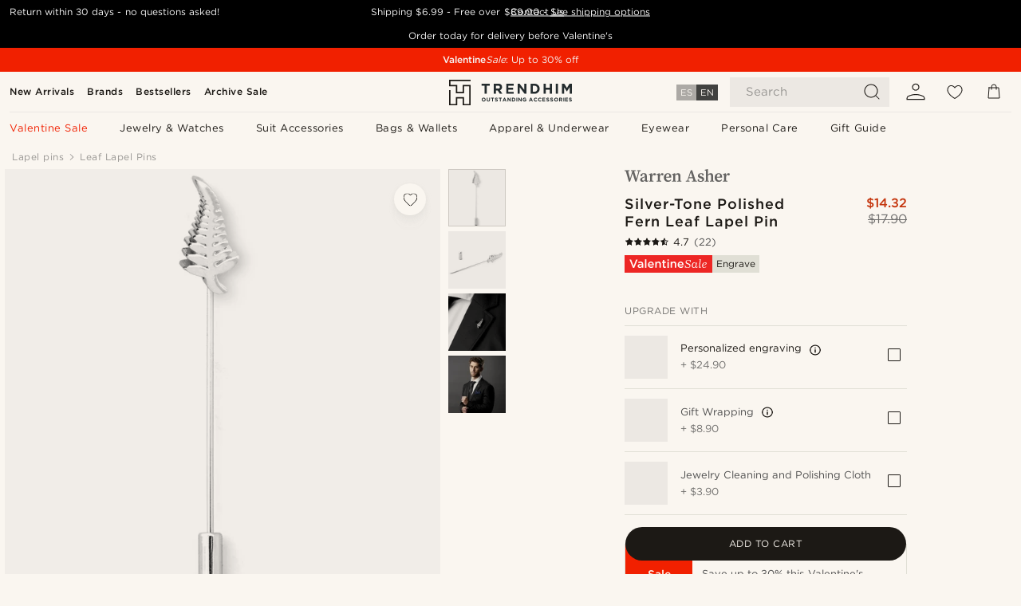

--- FILE ---
content_type: text/html; charset=utf-8
request_url: https://www.google.com/recaptcha/api2/aframe
body_size: 264
content:
<!DOCTYPE HTML><html><head><meta http-equiv="content-type" content="text/html; charset=UTF-8"></head><body><script nonce="4P07jU_e201ClJOn8LCaUg">/** Anti-fraud and anti-abuse applications only. See google.com/recaptcha */ try{var clients={'sodar':'https://pagead2.googlesyndication.com/pagead/sodar?'};window.addEventListener("message",function(a){try{if(a.source===window.parent){var b=JSON.parse(a.data);var c=clients[b['id']];if(c){var d=document.createElement('img');d.src=c+b['params']+'&rc='+(localStorage.getItem("rc::a")?sessionStorage.getItem("rc::b"):"");window.document.body.appendChild(d);sessionStorage.setItem("rc::e",parseInt(sessionStorage.getItem("rc::e")||0)+1);localStorage.setItem("rc::h",'1769668696074');}}}catch(b){}});window.parent.postMessage("_grecaptcha_ready", "*");}catch(b){}</script></body></html>

--- FILE ---
content_type: image/svg+xml
request_url: https://eu-images.contentstack.com/v3/assets/blt7dcd2cfbc90d45de/blte16da7412a661bc7/668660fa180fc3856a7a96d3/icon_discover.svg
body_size: 1361
content:
<?xml version="1.0" encoding="utf-8"?>
<!-- Generator: Adobe Illustrator 24.3.0, SVG Export Plug-In . SVG Version: 6.00 Build 0)  -->
<svg version="1.1" id="Layer_1" xmlns="http://www.w3.org/2000/svg" xmlns:xlink="http://www.w3.org/1999/xlink" x="0px" y="0px"
	 viewBox="0 0 512 512" style="enable-background:new 0 0 512 512;" xml:space="preserve">
<style type="text/css">
	.st0{fill:#FFFFFF;}
	.st1{fill:#F48120;}
	.st2{fill:#231F20;}
	.st3{fill:url(#XMLID_3_);}
	.st4{opacity:0.65;fill:url(#XMLID_4_);enable-background:new    ;}
</style>
<g id="XMLID_432_">
</g>
<g>
	<polygon id="XMLID_428_" class="st0" points="1.75,94.2 510.11,94.2 510.11,417.84 1.89,417.84 	"/>
	<path id="XMLID_427_" class="st1" d="M508.36,274.21c0,0-138.91,97.95-393.3,141.88h393.3V274.21z"/>
	<path id="XMLID_2_" class="st2" d="M510.11,92.31H0v327.41h512V92.18h-1.89V92.31z M508.36,95.95c0,3.64,0,316.36,0,320
		c-3.64,0-500.95,0-504.59,0c0-3.64,0-316.36,0-320C7.41,95.95,504.59,95.95,508.36,95.95z"/>
	<path class="st2" d="M44.73,192.42H23.58v74.11h21.15c11.18,0,19.27-2.69,26.41-8.49c8.49-7.01,13.47-17.52,13.47-28.43
		C84.48,207.65,68.18,192.42,44.73,192.42z M61.71,248.2c-4.58,4.04-10.37,5.93-19.81,5.93H38v-49.04h3.91
		c9.3,0,14.96,1.62,19.81,5.93c4.99,4.45,7.95,11.32,7.95,18.46C69.66,236.62,66.69,243.76,61.71,248.2z"/>
	<rect id="XMLID_422_" x="91.22" y="192.42" class="st2" width="14.42" height="74.11"/>
	<path id="XMLID_421_" class="st2" d="M140.93,220.85c-8.62-3.23-11.18-5.39-11.18-9.3c0-4.72,4.58-8.22,10.78-8.22
		c4.31,0,7.95,1.75,11.59,6.06l7.55-9.84c-6.2-5.39-13.61-8.22-21.83-8.22c-13.07,0-23.17,9.16-23.17,21.29
		c0,10.24,4.72,15.49,18.19,20.35c5.66,2.02,8.49,3.37,9.97,4.18c2.83,1.89,4.31,4.58,4.31,7.68c0,6.06-4.72,10.51-11.18,10.51
		c-6.87,0-12.4-3.5-15.76-9.84l-9.3,9.03c6.6,9.84,14.69,14.15,25.6,14.15c14.96,0,25.6-9.97,25.6-24.39
		C162.36,232.3,157.37,226.91,140.93,220.85z"/>
	<path id="XMLID_420_" class="st2" d="M166.8,229.61c0,21.83,17.11,38.67,39.07,38.67c6.2,0,11.59-1.21,18.05-4.31v-16.98
		c-5.79,5.79-10.91,8.08-17.38,8.08c-14.55,0-24.93-10.51-24.93-25.6c0-14.28,10.64-25.47,24.25-25.47c6.87,0,12.13,2.43,18.05,8.35
		v-16.98c-6.33-3.23-11.59-4.58-17.79-4.58C184.45,190.8,166.8,208.05,166.8,229.61z"/>
	<polygon id="XMLID_419_" class="st2" points="338.73,242.27 318.92,192.42 303.16,192.42 334.55,268.41 342.37,268.41 
		374.3,192.42 358.67,192.42 	"/>
	<polygon id="XMLID_418_" class="st2" points="380.9,266.53 421.86,266.53 421.86,254 395.32,254 395.32,234.06 420.92,234.06 
		420.92,221.52 395.32,221.52 395.32,205.09 421.86,205.09 421.86,192.42 380.9,192.42 	"/>
	<path class="st2" d="M479.12,214.38c0-13.88-9.57-21.83-26.27-21.83h-21.42v74.11h14.42v-29.78h1.89l19.94,29.78h17.79
		l-23.31-31.26C473.06,233.11,479.12,225.7,479.12,214.38z M450.02,226.64h-4.18v-22.5h4.45c9.03,0,13.88,3.77,13.88,11.05
		C464.17,222.6,459.32,226.64,450.02,226.64z"/>
	
		<linearGradient id="XMLID_3_" gradientUnits="userSpaceOnUse" x1="288.4383" y1="841.3354" x2="261.1489" y2="798.608" gradientTransform="matrix(1 0 0 1 0 -580)">
		<stop  offset="0" style="stop-color:#F89F20"/>
		<stop  offset="0.2502" style="stop-color:#F79A20"/>
		<stop  offset="0.5331" style="stop-color:#F68D20"/>
		<stop  offset="0.6196" style="stop-color:#F58720"/>
		<stop  offset="0.7232" style="stop-color:#F48120"/>
		<stop  offset="1" style="stop-color:#F37521"/>
	</linearGradient>
	<circle id="XMLID_415_" class="st3" cx="268.26" cy="229.74" r="39.48"/>
	
		<linearGradient id="XMLID_4_" gradientUnits="userSpaceOnUse" x1="284.1299" y1="840.7604" x2="244.2456" y2="762.804" gradientTransform="matrix(1 0 0 1 0 -580)">
		<stop  offset="0" style="stop-color:#F58720"/>
		<stop  offset="0.3587" style="stop-color:#E16F27"/>
		<stop  offset="0.703" style="stop-color:#D4602C"/>
		<stop  offset="0.9816" style="stop-color:#D05B2E"/>
	</linearGradient>
	<circle id="XMLID_414_" class="st4" cx="268.26" cy="229.74" r="39.48"/>
	<g id="XMLID_436_">
		<path class="st2" d="M488.29,195.25c0-1.35-0.94-2.02-2.43-2.02h-2.16v6.47h1.62v-2.56l1.89,2.56h1.89l-2.16-2.69
			C487.75,196.87,488.29,196.19,488.29,195.25z M485.59,196.19h-0.27v-1.75h0.27c0.81,0,1.21,0.27,1.21,0.81
			C486.8,195.92,486.4,196.19,485.59,196.19z"/>
		<path class="st2" d="M486.13,190.8c-3.1,0-5.66,2.56-5.66,5.66s2.56,5.66,5.66,5.66c3.1,0,5.66-2.56,5.66-5.66
			S489.23,190.8,486.13,190.8z M486.13,201.18c-2.43,0-4.58-2.02-4.58-4.72c0-2.56,2.02-4.72,4.58-4.72c2.43,0,4.45,2.16,4.45,4.72
			C490.58,199.02,488.56,201.18,486.13,201.18z"/>
	</g>
</g>
</svg>


--- FILE ---
content_type: application/javascript
request_url: https://www.trendhim.com/_next/static/chunks/webpack-a510e0bdc892f80b.js
body_size: 3714
content:
(()=>{"use strict";var e={},a={};function t(c){var r=a[c];if(void 0!==r)return r.exports;var d=a[c]={id:c,loaded:!1,exports:{}},f=!0;try{e[c](d,d.exports,t),f=!1}finally{f&&delete a[c]}return d.loaded=!0,d.exports}t.m=e,(()=>{var e=[];t.O=(a,c,r,d)=>{if(c){d=d||0;for(var f=e.length;f>0&&e[f-1][2]>d;f--)e[f]=e[f-1];e[f]=[c,r,d];return}for(var n=1/0,f=0;f<e.length;f++){for(var[c,r,d]=e[f],o=!0,b=0;b<c.length;b++)(!1&d||n>=d)&&Object.keys(t.O).every(e=>t.O[e](c[b]))?c.splice(b--,1):(o=!1,d<n&&(n=d));if(o){e.splice(f--,1);var i=r();void 0!==i&&(a=i)}}return a}})(),t.n=e=>{var a=e&&e.__esModule?()=>e.default:()=>e;return t.d(a,{a:a}),a},(()=>{var e,a=Object.getPrototypeOf?e=>Object.getPrototypeOf(e):e=>e.__proto__;t.t=function(c,r){if(1&r&&(c=this(c)),8&r||"object"==typeof c&&c&&(4&r&&c.__esModule||16&r&&"function"==typeof c.then))return c;var d=Object.create(null);t.r(d);var f={};e=e||[null,a({}),a([]),a(a)];for(var n=2&r&&c;"object"==typeof n&&!~e.indexOf(n);n=a(n))Object.getOwnPropertyNames(n).forEach(e=>f[e]=()=>c[e]);return f.default=()=>c,t.d(d,f),d}})(),t.d=(e,a)=>{for(var c in a)t.o(a,c)&&!t.o(e,c)&&Object.defineProperty(e,c,{enumerable:!0,get:a[c]})},t.f={},t.e=e=>Promise.all(Object.keys(t.f).reduce((a,c)=>(t.f[c](e,a),a),[])),t.u=e=>6563===e?"static/chunks/6563-1c0adda892e6be0a.js":9091===e?"static/chunks/9091-509daa7155afb3d5.js":2943===e?"static/chunks/2943-46acd43192704b11.js":5017===e?"static/chunks/5017-7ccfe8b1f6721213.js":6065===e?"static/chunks/6065-6ff9d738f882f4e8.js":1065===e?"static/chunks/1065-38fea5c01ac52a43.js":6922===e?"static/chunks/6922-2a09d48a1a84f2fb.js":5842===e?"static/chunks/5842-00f6fc0b90f3a1a6.js":7141===e?"static/chunks/7141-4c96bdadf99532fc.js":"static/chunks/"+(({2042:"reactPlayerTwitch",3392:"reactPlayerVidyard",6173:"reactPlayerVimeo",6328:"reactPlayerDailyMotion",6353:"reactPlayerPreview",6887:"reactPlayerFacebook",7458:"reactPlayerFilePlayer",7570:"reactPlayerMixcloud",7627:"reactPlayerStreamable",8446:"reactPlayerYouTube",8844:"reactPlayerKaltura",9340:"reactPlayerWistia",9979:"reactPlayerSoundCloud"})[e]||e)+"."+({132:"c15623880defca71",327:"d67f34e65e09db50",376:"c7844e8c5bbb5f89",482:"01e0631d7a9eb168",559:"429bda9675af5850",819:"edd08ae4daf221a0",845:"dd9eabd84c8d16ef",1250:"c53986101375ebdb",1466:"47fbec5286e960d0",1614:"94daff86d102fdb1",1842:"5c927aa382920fa8",1865:"f2af5773f5a9944e",1956:"c6eb69de45d07904",2042:"c73e3ddce6806c39",2068:"a962b61dfac1a238",2442:"7a42df8a782e6282",2499:"0b4d99fcd2267473",2585:"270a62a17aacd30d",2638:"47a35c834b9494bc",3087:"3fbbae5ff5da5063",3330:"f45c91a5e84ee4dd",3392:"126ce73d3475bee5",3786:"e62516bd54840840",3898:"4012b546993b07c7",3926:"6323b2b1beb95af6",3974:"468b251bf564e491",4153:"960801958c96e27b",4457:"32b57add760a51a8",4881:"d24da02f67fb5b13",5530:"035d6e5d035a10cd",5662:"6212cbf9b1ff2fe0",6173:"765e5922a213513d",6328:"cb393fd8fa309f06",6353:"4d97e5d8067f5a2b",6377:"7c0f69b2457734b5",6597:"1b5e86b5ab4b0757",6630:"efb577f8500f21aa",6731:"f70055cbaf0e9453",6887:"b31bb45500ca106e",7019:"038c6facdee270df",7110:"43fc120e8c3f4c02",7220:"8ef8898586183832",7266:"2025c78b8d9a4dd8",7359:"73fa345ed91288fa",7458:"9219017317970fbe",7570:"546323d2f9eb3f6f",7627:"067aeb6a0fe68cc7",7685:"ea36fcd1a6a377f8",7700:"0b95b44318c05f33",7719:"072c56e4c06522cf",8148:"fb61684b578b136d",8151:"594325a8d0182a76",8339:"3a6e0f8a0160d760",8408:"f44e8d5f5c27cbb1",8418:"9f04773d0e59ac1c",8445:"0d4aef45a9dfa467",8446:"fdee8f41fc090593",8844:"eead643b8823b98f",8954:"07affce019f641a4",8959:"10a4f7c625038729",9253:"ef72e4195ac7a124",9340:"9127b11cf10ddc6f",9548:"b4e75ffd0e0a8f02",9851:"94ce982b027ed9e7",9979:"287ed48b1eebc5b1"})[e]+".js",t.miniCssF=e=>"static/css/"+({50:"952b2eef0f2bc3c1",162:"8ec4dfbdb8a24dfc",770:"70770c1009bd493d",900:"ce23a833bc97b031",985:"f9f960c6364a7e94",1448:"50d5c6e651249a3b",2139:"d9de65773eec9729",2312:"bb04022a07b98344",2346:"e9d92e8d002fbab0",2347:"f7cf8e6d2c1c414e",2513:"dcf6d3f9c75470f5",2705:"b6435a8bd85ad7c5",3922:"68583cce11ec3aa8",4097:"403a850e41c81f24",4114:"3b5fb9354daea354",4468:"2cc774767f74a310",4491:"cad334f8b3a5ce95",4906:"f614605a4ff1dfa7",5401:"0a346e02442272fa",5747:"559dbb5bff5085d5",6246:"2ee0ec6b86fd15c9",6736:"5e83c34b8cf8b794",7403:"2ec5c979f3d71f93",8126:"a485765c8a1cefa1",8241:"14e4ea933134fb94",8553:"f7bd2d6be2ea8ec0",9142:"8261f5de922174fa",9156:"903f4258fda374bf",9429:"89ba5994f4ecab34",9496:"28bd66b9532a6e9f"})[e]+".css",t.g=function(){if("object"==typeof globalThis)return globalThis;try{return this||Function("return this")()}catch(e){if("object"==typeof window)return window}}(),t.o=(e,a)=>Object.prototype.hasOwnProperty.call(e,a),(()=>{var e={},a="_N_E:";t.l=(c,r,d,f)=>{if(e[c])return void e[c].push(r);if(void 0!==d)for(var n,o,b=document.getElementsByTagName("script"),i=0;i<b.length;i++){var l=b[i];if(l.getAttribute("src")==c||l.getAttribute("data-webpack")==a+d){n=l;break}}n||(o=!0,(n=document.createElement("script")).charset="utf-8",n.timeout=120,t.nc&&n.setAttribute("nonce",t.nc),n.setAttribute("data-webpack",a+d),n.src=t.tu(c)),e[c]=[r];var s=(a,t)=>{n.onerror=n.onload=null,clearTimeout(u);var r=e[c];if(delete e[c],n.parentNode&&n.parentNode.removeChild(n),r&&r.forEach(e=>e(t)),a)return a(t)},u=setTimeout(s.bind(null,void 0,{type:"timeout",target:n}),12e4);n.onerror=s.bind(null,n.onerror),n.onload=s.bind(null,n.onload),o&&document.head.appendChild(n)}})(),t.r=e=>{"undefined"!=typeof Symbol&&Symbol.toStringTag&&Object.defineProperty(e,Symbol.toStringTag,{value:"Module"}),Object.defineProperty(e,"__esModule",{value:!0})},t.nmd=e=>(e.paths=[],e.children||(e.children=[]),e),(()=>{var e;t.tt=()=>(void 0===e&&(e={createScriptURL:e=>e},"undefined"!=typeof trustedTypes&&trustedTypes.createPolicy&&(e=trustedTypes.createPolicy("nextjs#bundler",e))),e)})(),t.tu=e=>t.tt().createScriptURL(e),t.p="/_next/",(()=>{var e={8068:0};t.f.miniCss=(a,c)=>{e[a]?c.push(e[a]):0!==e[a]&&({50:1,162:1,770:1,900:1,985:1,1448:1,2139:1,2312:1,2346:1,2347:1,2513:1,2705:1,3922:1,4097:1,4114:1,4468:1,4491:1,4906:1,5401:1,5747:1,6246:1,6736:1,7403:1,8126:1,8241:1,8553:1,9142:1,9156:1,9429:1,9496:1})[a]&&c.push(e[a]=(e=>new Promise((a,c)=>{var r=t.miniCssF(e),d=t.p+r;if(((e,a)=>{for(var t=document.getElementsByTagName("link"),c=0;c<t.length;c++){var r=t[c],d=r.getAttribute("data-href")||r.getAttribute("href");if("stylesheet"===r.rel&&(d===e||d===a))return r}for(var f=document.getElementsByTagName("style"),c=0;c<f.length;c++){var r=f[c],d=r.getAttribute("data-href");if(d===e||d===a)return r}})(r,d))return a();((e,a,t,c)=>{var r=document.createElement("link");return r.rel="stylesheet",r.type="text/css",r.onerror=r.onload=d=>{if(r.onerror=r.onload=null,"load"===d.type)t();else{var f=d&&("load"===d.type?"missing":d.type),n=d&&d.target&&d.target.href||a,o=Error("Loading CSS chunk "+e+" failed.\n("+n+")");o.code="CSS_CHUNK_LOAD_FAILED",o.type=f,o.request=n,r.parentNode.removeChild(r),c(o)}},r.href=a,!function(e){if("function"==typeof _N_E_STYLE_LOAD){let{href:a,onload:t,onerror:c}=e;_N_E_STYLE_LOAD(0===a.indexOf(window.location.origin)?new URL(a).pathname:a).then(()=>null==t?void 0:t.call(e,{type:"load"}),()=>null==c?void 0:c.call(e,{}))}else document.head.appendChild(e)}(r)})(e,d,a,c)}))(a).then(()=>{e[a]=0},t=>{throw delete e[a],t}))}})(),(()=>{var e={8068:0,50:0,2513:0};t.f.j=(a,c)=>{var r=t.o(e,a)?e[a]:void 0;if(0!==r)if(r)c.push(r[2]);else if(/^(2(3(12|46|47)|139|513|705)|4(097|114|468|491|906)|5(0|401|747)|8(068|126|241|553)|9(00|142|156|429|496|85)|1448|162|3922|6246|6736|7403|770)$/.test(a))e[a]=0;else{var d=new Promise((t,c)=>r=e[a]=[t,c]);c.push(r[2]=d);var f=t.p+t.u(a),n=Error();t.l(f,c=>{if(t.o(e,a)&&(0!==(r=e[a])&&(e[a]=void 0),r)){var d=c&&("load"===c.type?"missing":c.type),f=c&&c.target&&c.target.src;n.message="Loading chunk "+a+" failed.\n("+d+": "+f+")",n.name="ChunkLoadError",n.type=d,n.request=f,r[1](n)}},"chunk-"+a,a)}},t.O.j=a=>0===e[a];var a=(a,c)=>{var r,d,[f,n,o]=c,b=0;if(f.some(a=>0!==e[a])){for(r in n)t.o(n,r)&&(t.m[r]=n[r]);if(o)var i=o(t)}for(a&&a(c);b<f.length;b++)d=f[b],t.o(e,d)&&e[d]&&e[d][0](),e[d]=0;return t.O(i)},c=self.webpackChunk_N_E=self.webpackChunk_N_E||[];c.forEach(a.bind(null,0)),c.push=a.bind(null,c.push.bind(c))})()})();
//# sourceMappingURL=webpack-a510e0bdc892f80b.js.map

--- FILE ---
content_type: application/javascript
request_url: https://www.trendhim.com/_next/static/chunks/6065-6ff9d738f882f4e8.js
body_size: 2325
content:
(self.webpackChunk_N_E=self.webpackChunk_N_E||[]).push([[6065],{18320:t=>{t.exports={ProductTileV2:"ProductTilesV2_ProductTileV2__IlocW",priority:"ProductTilesV2_priority__0XgHN",outOfStock:"ProductTilesV2_outOfStock__8LU_m",images:"ProductTilesV2_images__4vZKk",image:"ProductTilesV2_image__1aUm4",imageHover:"ProductTilesV2_imageHover__ILsZt",topChips:"ProductTilesV2_topChips__On6Ih",bottomChips:"ProductTilesV2_bottomChips__1r1Xq",wish:"ProductTilesV2_wish__ZG7n2",bundle:"ProductTilesV2_bundle__LfnsB",title:"ProductTilesV2_title___1WBp",price:"ProductTilesV2_price__4KH_9",strikeThrough:"ProductTilesV2_strikeThrough__Y58Sp",actions:"ProductTilesV2_actions__ovuuB",buyButton:"ProductTilesV2_buyButton__g9l18",success:"ProductTilesV2_success__YGwvT",addToCartSpinner:"ProductTilesV2_addToCartSpinner__hw6MF",alreadyAddedIcon:"ProductTilesV2_alreadyAddedIcon__lcUOW",brandVariants:"ProductTilesV2_brandVariants__kMMck",variants:"ProductTilesV2_variants__m8nqA",brand:"ProductTilesV2_brand__64Pqm",hasHover:"ProductTilesV2_hasHover__BWjLn",withActions:"ProductTilesV2_withActions__ca_lO"}},59388:(t,e,l)=>{"use strict";l.d(e,{h:()=>u,v:()=>d});var i=l(59095),n=l.n(i),a=l(14232),s=l(94842),o=l(61479),r=l(57667),c=l(26279);let u=t=>{let e=(0,r.s9)(),l=(0,r.jK)(),i=(0,c.Q)("buy_three_pay_for_two_v1","b");return(0,a.useMemo)(()=>{var n,a,s,r,c,u,d,_,p,m,v,h,b,V,T,x,g,P,y,N,j,B;let{value:A}=l||0,f=(0,o.KT)((null==t||null==(n=t.masterVariant)?void 0:n.attributes)||[],"isBestSeller")||!1,C=(null==t||null==(c=t.masterVariant)||null==(r=c.price)||null==(s=r.discount)||null==(a=s.clubValue)?void 0:a.format)||(null==t||null==(_=t.masterVariant)||null==(d=_.price)||null==(u=d.clubValue)?void 0:u.format)||void 0,k=(null==t?void 0:t.type)==="bundles",S=(0,o.KT)((null==t||null==(p=t.masterVariant)?void 0:p.attributes)||[],"isNew")||!1,O=(0,o.KT)((null==t||null==(m=t.masterVariant)?void 0:m.attributes)||[],"isPopularGift")||!1,L="26342"==="".concat(null==t?void 0:t.id),w=(null==t||null==(h=t.masterVariant)||null==(v=h.price)?void 0:v.discount)||(null==t||null==(b=t.masterVariant)?void 0:b.price)||{},E=!!(A&&(null==w?void 0:w.value)&&A<w.value)||null===e||(null==e?void 0:e.value)===0,H=i?{x:3,y:2}:void 0,K=!!(S||(null==t||null==(x=t.masterVariant)||null==(T=x.price)||null==(V=T.discount)?void 0:V.percent)||(null==t||null==(N=t.masterVariant)||null==(y=N.price)||null==(P=y.discount)||null==(g=P.code)?void 0:g.context)!==""||E||k);return{buyXPayForY:H,isBestSeller:f,isBundleOffer:k,clubValue:C,isNew:S,price:null!=(B=null==t||null==(j=t.masterVariant)?void 0:j.price)?B:void 0,showChips:K,freeDelivery:E,isPopularGift:O,productType:(null==t?void 0:t.type)||"",enableDiscount:!L,personalizationTypes:t?(0,o.cU)((0,o.bD)(t)):[]}},[l,t,e,i])},d=()=>(0,a.useCallback)(t=>{var e,l,i,a,r,c,u,d,_,p,m,v,h,b,V,T,x;if(!t)return{bottomChips:[],topChips:[]};let g=(0,o.KT)((null==t||null==(e=t.masterVariant)?void 0:e.attributes)||[],"isBestSeller")||!1,P=(0,o.KT)((null==t||null==(l=t.masterVariant)?void 0:l.attributes)||[],"isNew")||!1,y=(null==t||null==(a=t.masterVariant)||null==(i=a.attributes)?void 0:i.find(t=>"personalizations"===t.key))||!1,N=(0,o.KT)((null==t||null==(r=t.masterVariant)?void 0:r.attributes)||[],"isPopularGift")||!1,j="26342"==="".concat(null==t?void 0:t.id);return{bottomChips:n()([!j&&(null==(u=t.masterVariant)||null==(c=u.price)?void 0:c.discount)&&{color:(0,s.o)((null==(m=t.masterVariant)||null==(p=m.price)||null==(_=p.discount)||null==(d=_.code)?void 0:d.context)||""),translation:["common:discount_chip",{context:(null==(b=t.masterVariant)||null==(h=b.price)||null==(v=h.discount.code)?void 0:v.context)||"",discountPercentage:(null==(x=t.masterVariant)||null==(T=x.price)||null==(V=T.discount)?void 0:V.percent)||0}]},P&&!g&&{color:"blue",translation:["common:BADGE_NEW_LABEL"]},g&&!P&&{color:"blue",translation:["common:WB_BESTSELLERS_LABEL",{count:1}]}]),topChips:n()([N&&{color:"blue",translation:["common:POPULAR_GIFT_TAG"]},y&&{color:"greyV3",translation:["common:PERSONALISABLE_PRODUCT_TAG"]}])}},[])},76567:(t,e,l)=>{"use strict";l.d(e,{q:()=>g});var i=l(37876),n=l(49995),a=l(40123),s=l.n(a),o=l(16968),r=l.n(o),c=l(14232),u=l(45017),d=l(58026),_=l(58544),p=l(15493),m=l(14120),v=l(12499),h=l(70784),b=l(27781),V=l(79848),T=l(18320),x=l.n(T);let g=(0,c.memo)(t=>{let{alreadyAddedToCart:e,enableHover:l=!0,boosted:a=!1,bottomChips:o,brand:T,bundleCombinedValue:g,className:P,productID:y,primaryImage:N,isOutOfStock:j=!1,hoverImage:B,loadingBuyButton:A,imageWidth:f,disableBuyButton:C=A,disableWishButton:k=!1,onBuy:S,originalPrice:O,priority:L=!0,intersecting:w=!0,overwrittenPrice:E,title:H,topChips:K,url:I,variants:U,variantsTitle:D="",sourceID:G}=t,{t:F}=(0,b.B)(),[M,W]=(0,c.useState)(!1),[q,R]=(0,h.T)(y,G),z=w||L;return(0,i.jsxs)(m.N,{analytics:{source_id:G,dest_page_type:"product",dest_page_type_id:y},className:(0,n.A)("th-p",P,x().ProductTileV2,!!S&&x().withActions,z&&x().priority,!!B&&l&&x().hasHover,a&&"th-b"),"data-intersection-id":y,href:I,id:y,onMouseOver:()=>W(!0),children:[j&&(0,i.jsx)("div",{className:x().outOfStock,children:(0,i.jsx)("p",{children:F("cms:OUT_OF_STOCK")})}),!L&&w&&N&&(0,i.jsx)(p.sv,{alt:H,className:(0,n.A)(x().images,x().image),decoding:"async",draggable:!1,fetchPriority:"auto",loading:"eager",onLoad:()=>W(!0),src:N,style:{objectFit:"contain"},title:H,width:f||L||l?400:180}),L&&N&&(0,i.jsx)(p.lE,{alt:H,className:(0,n.A)(x().images,x().image),decoding:"async",draggable:!1,fetchPriority:"high",fill:!0,loading:"eager",onLoad:()=>W(!0),sizes:"(max-width: 1024px) 180px, 400px",src:N,style:{objectFit:"contain"},title:H}),z&&B&&M&&l&&(0,i.jsx)(p.sv,{alt:"hover: ".concat(H),className:(0,n.A)(x().images,x().imageHover),draggable:!1,src:B,style:{objectFit:"cover"},title:"hover: ".concat(H),width:f||l?500:180}),(0,i.jsx)("p",{className:x().title,children:H}),!s()(K)&&(0,i.jsx)("div",{className:x().topChips,children:r()(K,t=>(0,i.jsx)(_.v,{color:t.color,icon:t.icon,children:"text"in t?t.text:F(...t.translation)},"chip".concat("text"in t?t.text:t.translation)))}),!s()(o)&&(0,i.jsx)("div",{className:x().bottomChips,children:r()(o,t=>(0,i.jsx)(_.v,{color:t.color,icon:t.icon,children:"text"in t?t.text:F(...t.translation)},"chip".concat("text"in t?t.text:t.translation)))}),(0,i.jsxs)("div",{className:x().price,children:[(0,i.jsx)("p",{className:(0,n.A)(E&&x().strikeThrough),children:O}),(0,i.jsx)("p",{children:E})]}),g&&(0,i.jsx)("div",{className:x().bundle,children:"".concat(F("common:BUNDLE_COMBINED_VALUE")," - ").concat(g)}),!!S&&(0,i.jsx)("div",{className:x().actions,children:(0,i.jsxs)("button",{className:(0,n.A)(x().buyButton,e&&x().success,G),disabled:C,onClick:t=>{t.preventDefault(),t.stopPropagation(),S(y)},type:"button",children:[" ",A&&(0,i.jsx)(V.y,{className:x().addToCartSpinner}),!A&&!e&&(0,i.jsx)(d.A,{}),!A&&e&&(0,i.jsx)(u.Se,{className:x().alreadyAddedIcon})]})}),!k&&(0,i.jsx)(v._,{className:x().wish,onClick:t=>{t.preventDefault(),t.stopPropagation(),R()},selected:q}),!!(U||T)&&(0,i.jsxs)("div",{className:x().brandVariants,children:[!!U&&(0,i.jsx)("span",{children:(0,i.jsx)("p",{className:x().variants,children:"".concat(U," ").concat(D)})}),!!T&&(0,i.jsx)("p",{className:x().brand,children:T})]})]})},(t,e)=>t.className===e.className&&t.intersecting===e.intersecting&&t.enableHover===e.enableHover&&t.loadingBuyButton===e.loadingBuyButton&&t.disableBuyButton===e.disableBuyButton&&t.isOutOfStock===e.isOutOfStock&&t.onBuy===e.onBuy)}}]);
//# sourceMappingURL=6065-6ff9d738f882f4e8.js.map